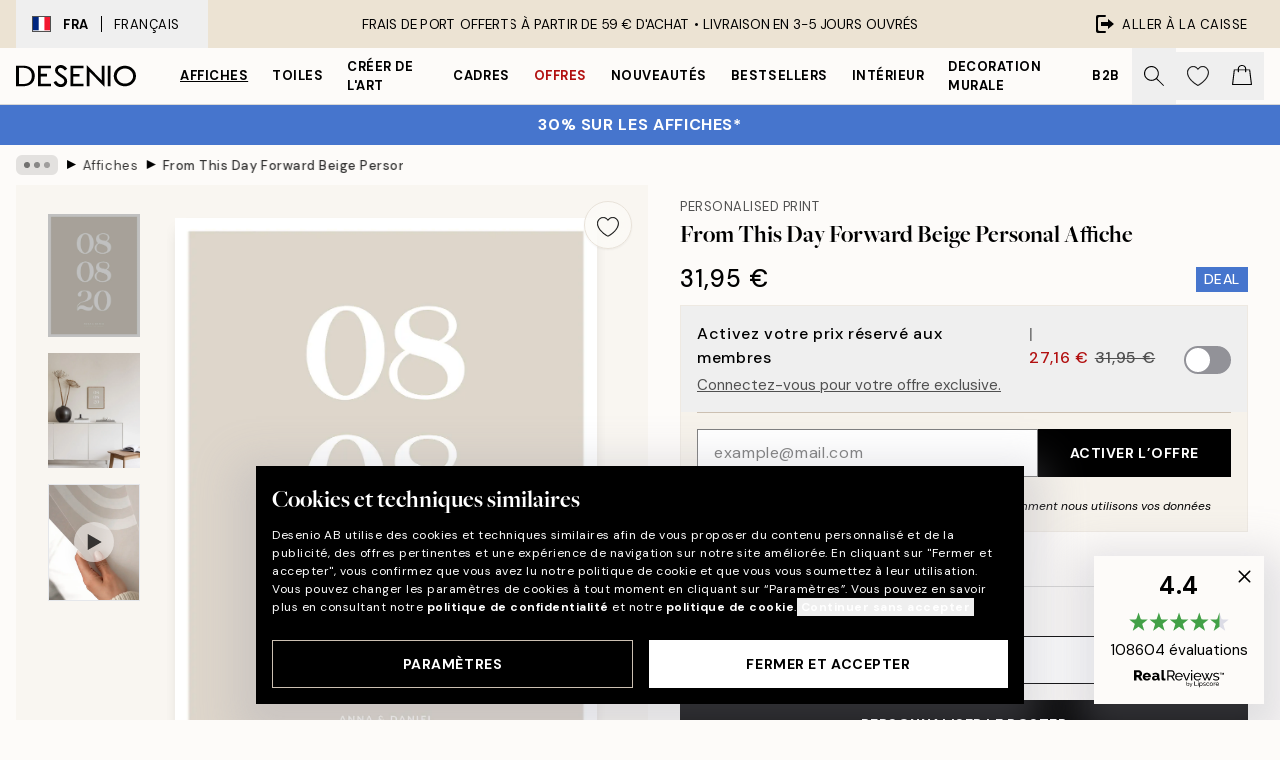

--- FILE ---
content_type: application/javascript; charset=utf-8
request_url: https://desenio.fr/_next/static/chunks/webpack-67309fde09cec357.js
body_size: 2321
content:
try{let e="undefined"!=typeof window?window:"undefined"!=typeof global?global:"undefined"!=typeof globalThis?globalThis:"undefined"!=typeof self?self:{},t=(new e.Error).stack;t&&(e._sentryDebugIds=e._sentryDebugIds||{},e._sentryDebugIds[t]="918d48b3-9883-4130-a90f-31b9a8573436",e._sentryDebugIdIdentifier="sentry-dbid-918d48b3-9883-4130-a90f-31b9a8573436")}catch(e){}!function(){"use strict";var e,t,n,r,c,o,i,a={},d={};function f(e){var t=d[e];if(void 0!==t)return t.exports;var n=d[e]={exports:{}},r=!0;try{a[e].call(n.exports,n,n.exports,f),r=!1}finally{r&&delete d[e]}return n.exports}f.m=a,e=[],f.O=function(t,n,r,c){if(n){c=c||0;for(var o=e.length;o>0&&e[o-1][2]>c;o--)e[o]=e[o-1];e[o]=[n,r,c];return}for(var i=1/0,o=0;o<e.length;o++){for(var n=e[o][0],r=e[o][1],c=e[o][2],a=!0,d=0;d<n.length;d++)i>=c&&Object.keys(f.O).every(function(e){return f.O[e](n[d])})?n.splice(d--,1):(a=!1,c<i&&(i=c));if(a){e.splice(o--,1);var u=r();void 0!==u&&(t=u)}}return t},f.n=function(e){var t=e&&e.__esModule?function(){return e.default}:function(){return e};return f.d(t,{a:t}),t},f.d=function(e,t){for(var n in t)f.o(t,n)&&!f.o(e,n)&&Object.defineProperty(e,n,{enumerable:!0,get:t[n]})},f.f={},f.e=function(e){return Promise.all(Object.keys(f.f).reduce(function(t,n){return f.f[n](e,t),t},[]))},f.u=function(e){return 6577===e?"static/chunks/6577-29b08a669c31dea3.js":6970===e?"static/chunks/6970-8a288299dfd29d12.js":7765===e?"static/chunks/7765-450945d88fcffae4.js":6411===e?"static/chunks/6411-8b0397e5b3d563ed.js":"static/chunks/"+(7554===e?"a3d01b76":e)+"."+({521:"c608f2ec690ce2ac",679:"99493c0481a6a5e0",1567:"85ada265b0068cbe",1637:"7ed06b69cad8e127",1899:"7ef18428299d0338",2507:"f8a74733f4d48ebb",2816:"2f133583cc619a9c",3032:"358e332ffa17765a",3361:"5c0d96fc24c3a862",3444:"db631bea988ca4fb",3451:"0357fbdb2effb54b",3526:"c28c918b6593deac",3623:"b83ff6ec3f349559",3626:"659ee3dad0eff103",4989:"2ad5211104f78d9d",5162:"38ebb138a87bd8fd",5389:"5fb6475b5330290a",5667:"e6491060d3eecd92",5921:"065703a9cf4352ba",6043:"949a503eff77bfac",6124:"9cc83391d5106df8",6329:"b05fda61928c53d5",6346:"d9cbcd4274817eca",6627:"5f2680f73c8cd063",6752:"f42d6f91849487f3",7029:"72e16e5d3cd8d7e6",7529:"4cf6b62f0106cf1e",7554:"788fb72c5419b065",7648:"aecde36ede2dd583",8490:"7fa9ee69be4b5e12",8588:"7d8533be566a26e5",8906:"a4f28f4738db3a77",9526:"c36ec178ab6902c8",9658:"0a64a982efa9987d",9958:"3a57caee94fe4088"})[e]+".js"},f.miniCssF=function(e){},f.g=function(){if("object"==typeof globalThis)return globalThis;try{return this||Function("return this")()}catch(e){if("object"==typeof window)return window}}(),f.o=function(e,t){return Object.prototype.hasOwnProperty.call(e,t)},t={},n="_N_E:",f.l=function(e,r,c,o){if(t[e]){t[e].push(r);return}if(void 0!==c)for(var i,a,d=document.getElementsByTagName("script"),u=0;u<d.length;u++){var b=d[u];if(b.getAttribute("src")==e||b.getAttribute("data-webpack")==n+c){i=b;break}}i||(a=!0,(i=document.createElement("script")).charset="utf-8",i.timeout=120,f.nc&&i.setAttribute("nonce",f.nc),i.setAttribute("data-webpack",n+c),i.src=f.tu(e),0===i.src.indexOf(window.location.origin+"/")||(i.crossOrigin="anonymous")),t[e]=[r];var s=function(n,r){i.onerror=i.onload=null,clearTimeout(l);var c=t[e];if(delete t[e],i.parentNode&&i.parentNode.removeChild(i),c&&c.forEach(function(e){return e(r)}),n)return n(r)},l=setTimeout(s.bind(null,void 0,{type:"timeout",target:i}),12e4);i.onerror=s.bind(null,i.onerror),i.onload=s.bind(null,i.onload),a&&document.head.appendChild(i)},f.r=function(e){"undefined"!=typeof Symbol&&Symbol.toStringTag&&Object.defineProperty(e,Symbol.toStringTag,{value:"Module"}),Object.defineProperty(e,"__esModule",{value:!0})},f.tt=function(){return void 0===r&&(r={createScriptURL:function(e){return e}},"undefined"!=typeof trustedTypes&&trustedTypes.createPolicy&&(r=trustedTypes.createPolicy("nextjs#bundler",r))),r},f.tu=function(e){return f.tt().createScriptURL(e)},f.p="/_next/",c={2272:0},f.f.j=function(e,t){var n=f.o(c,e)?c[e]:void 0;if(0!==n){if(n)t.push(n[2]);else if(2272!=e){var r=new Promise(function(t,r){n=c[e]=[t,r]});t.push(n[2]=r);var o=f.p+f.u(e),i=Error();f.l(o,function(t){if(f.o(c,e)&&(0!==(n=c[e])&&(c[e]=void 0),n)){var r=t&&("load"===t.type?"missing":t.type),o=t&&t.target&&t.target.src;i.message="Loading chunk "+e+" failed.\n("+r+": "+o+")",i.name="ChunkLoadError",i.type=r,i.request=o,n[1](i)}},"chunk-"+e,e)}else c[e]=0}},f.O.j=function(e){return 0===c[e]},o=function(e,t){var n,r,o=t[0],i=t[1],a=t[2],d=0;if(o.some(function(e){return 0!==c[e]})){for(n in i)f.o(i,n)&&(f.m[n]=i[n]);if(a)var u=a(f)}for(e&&e(t);d<o.length;d++)r=o[d],f.o(c,r)&&c[r]&&c[r][0](),c[r]=0;return f.O(u)},(i=self.webpackChunk_N_E=self.webpackChunk_N_E||[]).forEach(o.bind(null,0)),i.push=o.bind(null,i.push.bind(i))}();
;(function(){if(typeof document==="undefined"||!/(?:^|;\s)__vercel_toolbar=1(?:;|$)/.test(document.cookie))return;var s=document.createElement('script');s.src='https://vercel.live/_next-live/feedback/feedback.js';s.setAttribute("data-explicit-opt-in","true");s.setAttribute("data-cookie-opt-in","true");s.setAttribute("data-deployment-id","dpl_GkizVRoQJsLqq2gsWGvEUAnQK43H");((document.head||document.documentElement).appendChild(s))})();

--- FILE ---
content_type: application/javascript; charset=utf-8
request_url: https://desenio.fr/_next/static/rji3H4VBbuhZTRdZxGBLS/_buildManifest.js
body_size: 1052
content:
self.__BUILD_MANIFEST=function(s,e,a,c,t,n,i,r,u,l,o,g,b,d,f,h,k,p,j){return{__rewrites:{afterFiles:[{has:i,source:"/:nextInternalLocale(ie|ja|ko|at|be|de\\-be|fr\\-be|nl\\-be|eu|cs|da|fi|fr|de|el|it|nl|no|pl|pt|sk|es|sv|ch|de\\-ch|it\\-ch|fr\\-ch|en|ca|fr\\-ca|us|es\\-us|au)/:locale*/country/:country/",destination:"/:nextInternalLocale/api/country/:country/"},{has:i,source:"/:nextInternalLocale(ie|ja|ko|at|be|de\\-be|fr\\-be|nl\\-be|eu|cs|da|fi|fr|de|el|it|nl|no|pl|pt|sk|es|sv|ch|de\\-ch|it\\-ch|fr\\-ch|en|ca|fr\\-ca|us|es\\-us|au)/bilder/:path*",destination:i},{has:i,source:"/:nextInternalLocale(ie|ja|ko|at|be|de\\-be|fr\\-be|nl\\-be|eu|cs|da|fi|fr|de|el|it|nl|no|pl|pt|sk|es|sv|ch|de\\-ch|it\\-ch|fr\\-ch|en|ca|fr\\-ca|us|es\\-us|au)/dokument/:path*",destination:i},{has:i,source:"/:nextInternalLocale(ie|ja|ko|at|be|de\\-be|fr\\-be|nl\\-be|eu|cs|da|fi|fr|de|el|it|nl|no|pl|pt|sk|es|sv|ch|de\\-ch|it\\-ch|fr\\-ch|en|ca|fr\\-ca|us|es\\-us|au)/_axiom/web-vitals",destination:i},{has:i,source:"/:nextInternalLocale(ie|ja|ko|at|be|de\\-be|fr\\-be|nl\\-be|eu|cs|da|fi|fr|de|el|it|nl|no|pl|pt|sk|es|sv|ch|de\\-ch|it\\-ch|fr\\-ch|en|ca|fr\\-ca|us|es\\-us|au)/_axiom/logs",destination:i}],beforeFiles:[],fallback:[]},"/":[s,a,e,c,n,u,o,t,"static/chunks/pages/index-a88de2a54e49d837.js"],"/404":[s,a,e,c,t,"static/chunks/pages/404-0a6124d8388f2720.js"],"/500":[s,a,e,c,t,"static/chunks/pages/500-e8a1877f13f69b01.js"],"/_error":[s,"static/chunks/pages/_error-c4f8ce1e239439a9.js"],"/artwork":[s,a,g,e,c,n,r,l,b,d,"static/chunks/pages/artwork-10a903a388fda6b0.js"],"/artwork/canvas":[s,a,g,e,c,n,r,l,b,d,"static/chunks/pages/artwork/canvas-3d963a2093283e12.js"],"/artwork/[...slug]":[s,a,g,e,c,n,r,l,b,d,"static/chunks/pages/artwork/[...slug]-aa50072cb6ab0632.js"],"/b2b":[s,a,e,c,t,"static/chunks/pages/b2b-83193b6460e5210e.js"],"/design-magazine/[slug]/[post]":[s,a,e,c,n,u,t,"static/chunks/pages/design-magazine/[slug]/[post]-5a4cc7e34187a0a7.js"],"/design-magazine/[[...slug]]":[s,a,e,c,t,"static/chunks/pages/design-magazine/[[...slug]]-5d7bb66ab891f521.js"],"/g/p/[...slug]":[s,a,e,c,t,"static/chunks/pages/g/p/[...slug]-eb8e116df6a5147b.js"],"/g/[...slug]":[s,a,e,c,h,t,"static/chunks/pages/g/[...slug]-a89b4a06dcd2d05f.js"],"/imaginator":[s,a,e,c,t,"static/chunks/pages/imaginator-4526cc06ade684cb.js"],"/influencer/[eventId]":[s,a,e,c,n,r,k,t,"static/chunks/pages/influencer/[eventId]-4bd0fce2a2edfabf.js"],"/info/[slug]":[s,a,e,c,n,r,u,o,f,p,t,"static/chunks/pages/info/[slug]-bbe004d517ad68b4.js"],"/language-redirect":[s,e,r,"static/chunks/pages/language-redirect-c84fc4dcdffd011d.js"],"/newsletter":[s,a,e,c,t,"static/chunks/pages/newsletter-b992db7c0be05405.js"],"/p/[...slug]":[s,a,e,c,n,r,u,t,"static/chunks/pages/p/[...slug]-ede3f26905dbdb0c.js"],"/personal-art-editor/[combinationArticleNumber]":[s,l,"static/chunks/pages/personal-art-editor/[combinationArticleNumber]-4199935776abfb1f.js"],"/promotion/[...slug]":[s,a,e,c,n,r,u,o,p,t,"static/chunks/pages/promotion/[...slug]-7ef3ca588407eb1b.js"],"/reviews":[s,a,e,c,t,"static/chunks/pages/reviews-807b49283aba2b06.js"],"/robots.txt":["static/chunks/pages/robots.txt-99c6ab548b0d29ab.js"],"/search":[s,a,e,c,n,f,j,t,"static/chunks/pages/search-5291e19fa5c33dad.js"],"/sitemap.xml":["static/chunks/pages/sitemap.xml-fe1236eace66c909.js"],"/tracking":[s,a,e,c,t,"static/chunks/pages/tracking-785dec07f6febccc.js"],"/wishlist":[s,a,e,c,n,r,k,t,"static/chunks/pages/wishlist-59d94f64fd8c4fce.js"],"/[...slug]":[s,a,e,c,n,f,j,h,t,"static/chunks/pages/[...slug]-d70651eec5017ac9.js"],sortedPages:["/","/404","/500","/_app","/_error","/artwork","/artwork/canvas","/artwork/[...slug]","/b2b","/design-magazine/[slug]/[post]","/design-magazine/[[...slug]]","/g/p/[...slug]","/g/[...slug]","/imaginator","/influencer/[eventId]","/info/[slug]","/language-redirect","/newsletter","/p/[...slug]","/personal-art-editor/[combinationArticleNumber]","/promotion/[...slug]","/reviews","/robots.txt","/search","/sitemap.xml","/tracking","/wishlist","/[...slug]"]}}("static/chunks/6577-29b08a669c31dea3.js","static/chunks/2120-333ae3a33f99d361.js","static/chunks/9111-627649a45d346422.js","static/chunks/9107-21fdf6642ae3c09a.js","static/css/833f48369b64c52b.css","static/chunks/7765-450945d88fcffae4.js",void 0,"static/chunks/6411-8b0397e5b3d563ed.js","static/chunks/4477-881a8472ab52ca7d.js","static/chunks/6970-8a288299dfd29d12.js","static/chunks/1687-3e0fa69969e406d0.js","static/chunks/675-dc7dd487c3f3e8f5.js","static/chunks/8118-094fc7729b884963.js","static/css/9959b81bbe618e09.css","static/chunks/8447-43e1e21a102ba5eb.js","static/chunks/2879-ac878db8b338002d.js","static/chunks/7336-e5b4c5245d32defb.js","static/chunks/5999-521f329604a67dc4.js","static/chunks/7377-f074c7c5edee190a.js"),self.__BUILD_MANIFEST_CB&&self.__BUILD_MANIFEST_CB();

--- FILE ---
content_type: application/javascript; charset=utf-8
request_url: https://desenio.fr/_next/static/chunks/1899.7ef18428299d0338.js
body_size: 7832
content:
try{let e="undefined"!=typeof window?window:"undefined"!=typeof global?global:"undefined"!=typeof globalThis?globalThis:"undefined"!=typeof self?self:{},t=(new e.Error).stack;t&&(e._sentryDebugIds=e._sentryDebugIds||{},e._sentryDebugIds[t]="a0f4a422-e86b-4bcf-8c71-50be7e7d1072",e._sentryDebugIdIdentifier="sentry-dbid-a0f4a422-e86b-4bcf-8c71-50be7e7d1072")}catch(e){}"use strict";(self.webpackChunk_N_E=self.webpackChunk_N_E||[]).push([[1899],{47424:function(e,t){t.Z={src:"/_next/static/media/arrow-right-thin.6100c049.svg",height:1e3,width:535,blurWidth:0,blurHeight:0}},48855:function(e,t,l){l.d(t,{y:function(){return u}});var r=l(52322),n=l(2784),s=l(39097),i=l.n(s),a=l(5632),o=l(77732),c=l(20238),d=l(49691);let u=e=>{let{children:t,title:l,url:s,target:u,innerRef:m,styles:h,...x}=e,{asPath:f}=(0,a.useRouter)();s&&(s=(null==s?void 0:s.startsWith("/"))?s:"/".concat(s));let g=s===f;return(0,r.jsxs)("div",{...x,ref:m,className:null==h?void 0:h.container,children:[s&&l?(0,r.jsx)(i(),{href:s,prefetch:!1,className:(0,o.tw)(null==h?void 0:h.title,g&&(null==h?void 0:h.active)),"aria-current":g?"page":void 0,target:u,children:l}):(0,r.jsx)("p",{className:null==h?void 0:h.title,children:l}),(0,r.jsx)("ul",{className:null==h?void 0:h.list,children:n.Children.toArray(t).map(e=>(0,c.h)(e)&&"DirectoryItem"===(0,d.i)(e)?e:(console.warn('Only "<DirectoryItem />" components are allowed as children of "<Directory />"'),null))})]})}},65337:function(e,t,l){l.d(t,{t:function(){return c}});var r=l(52322),n=l(39097),s=l.n(n),i=l(5632),a=l(77732),o=l(33664);let c=e=>{let{children:t,url:l,isExternalURL:n,target:c,onClick:d,innerRef:u,styles:m,...h}=e,{asPath:x}=(0,i.useRouter)();l||d||console.warn('"<SCDirectoryItem />" component requires that either a "url" or "onClick" prop is set.'),c&&!l&&console.warn('"target" prop in "<SCDirectoryItem />" should only be set if "href" prop is passed.'),"string"!=typeof l||n||(l=(l=(null==l?void 0:l.startsWith("/"))?l:"/".concat(l)).replace(/\/\//g,"/"));let f=l===x;return(0,r.jsx)("li",{className:null==m?void 0:m.container,ref:u,children:l?(0,r.jsx)(o.f,{condition:n,ifFalse:e=>(0,r.jsx)(s(),{href:l,passHref:!0,prefetch:!1,legacyBehavior:!0,children:e}),children:(0,r.jsx)("a",{href:l,"aria-current":f?"page":void 0,...h,target:c,onClick:d,className:(0,a.tw)(null==m?void 0:m.item,f&&(null==m?void 0:m.active)),children:t})}):(0,r.jsx)("button",{...h,onClick:d,className:null==m?void 0:m.item,children:t})})};c.displayName="DirectoryItem"},28610:function(e,t,l){l.d(t,{T:function(){return c},l:function(){return d}});var r=l(52322),n=l(2784),s=l(74149),i=l(77732),a=l(81534),o=l(22801);let c=/^\s*[\w\-\+_]+(\.[\w\-\+_]+)*\@[\w\-\+_]+\.[\w\-\+_]+(\.[\w\-\+_]+)*\s*$/;function d(e){var t,l;let{innerRef:d,name:u,id:m,value:h,hint:x,errors:f,rules:g,required:b,disabled:p,validate:v,__methods__:w={},styles:j,...y}=e,N=(0,o.P)(),{__register__:k,__watch__:S,__rules__:C}=w,_=(0,s.M)("input-email");m=m||_;let T=(0,n.useRef)(null);T=d||T,!v&&Array.isArray(f)&&(null==f?void 0:f.length)&&console.warn('To display "errors" in <SCInputEmail />, please set "validate" to true.');let I=S&&S(u),D=!!(f&&f.filter(Boolean).length||C&&C[u]),E=!!(x&&!((null==I?void 0:I.length)||(null===(t=T.current)||void 0===t?void 0:t.value.length)));return(0,r.jsx)(a.oq,{id:m,label:N["common.email"],required:b,disabled:p,inputSlot:(0,r.jsxs)(r.Fragment,{children:[(0,r.jsx)("input",{ref:T,id:m,name:u,type:"email",value:h,autoCorrect:"off",spellCheck:"false",required:b,disabled:p,"aria-invalid":D,dir:"ltr",lang:"en-US","aria-describedby":D?"".concat(m,"-error"):E&&"".concat(m,"-hint")||void 0,...k&&k(u,v&&{required:!p&&{value:b,message:N["input.required"]},pattern:{value:c,message:N["input.invalid"]},...g}),...y,className:(0,i.tw)("w-full appearance-none outline-none",null==j?void 0:j.input,D&&(null==j?void 0:j.inputError))}),v&&D&&(0,r.jsx)(a.lS,{styles:null==j?void 0:j.errorBadge})]}),infoSlot:v&&D?(0,r.jsx)(a.xe,{id:"".concat(m,"-error"),message:f||C&&(null===(l=C[u])||void 0===l?void 0:l.message),className:null==j?void 0:j.error}):E&&(0,r.jsx)(a.b8,{id:"".concat(m,"-hint"),message:x,className:null==j?void 0:j.hint}),styles:{container:null==j?void 0:j.container,label:null==j?void 0:j.label,inputSlot:null==j?void 0:j.inputSlot,infoSlot:null==j?void 0:j.infoSlot}})}},54036:function(e,t,l){l.d(t,{L:function(){return i}});var r=l(52322),n=l(2784),s=l(77732);let i=e=>{let{children:t,onClick:l,onKeyDown:i,onKeyUp:a,disabled:o,innerRef:c,...d}=e,{className:u}=d,m=(0,n.useRef)(null);return m=c||m,(0,r.jsx)("div",{ref:m,role:"button","aria-hidden":"true",onKeyDown:e=>{["Enter"," "].includes(e.key)&&e.preventDefault(),null==i||i(e)},onKeyUp:e=>{if(["Enter"," "].includes(e.key)){var t;e.preventDefault(),null===(t=m.current)||void 0===t||t.click()}null==a||a(e)},onClick:e=>l&&l(e),...d,className:(0,s.tw)("cursor-pointer",u,o&&"pointer-events-none"),children:t})}},17440:function(e,t,l){l.d(t,{Z:function(){return n}});var r=l(53534);let n=(e,t,l,n)=>{let s=new Date((0,r.U)(n).toLocaleString("en-US",{timeZone:l})).getTime(),i=new Date(e).getTime(),a=new Date(t).getTime();return s>i&&s<a}},25115:function(e,t,l){l.d(t,{G:function(){return n},U:function(){return s}});var r=l(1714);let n=async(e,t)=>await (0,r.sg)("/api/newsletter/add/?locale=".concat(e),t),s=async(e,t)=>await (0,r.sg)("/api/newsletter/remove/?locale=".concat(e),t)},11899:function(e,t,l){l.r(t),l.d(t,{Footer:function(){return et}});var r=l(52322),n=l(2784),s=l(96577),i=l.n(s),a=l(39097),o=l.n(a),c=l(5632),d=l(74149),u=l(77853),m=l(92703),h=l(82215),x=l(78723),f=l(37081),g=l(59840),b=l(48855),p=l(65337),v=l(83444);let w=e=>{let{companyName:t,companyType:l,url:s="/",styles:i,...a}=e,c=(0,n.useMemo)(()=>new Date().getFullYear(),[]);return(0,r.jsxs)("small",{className:null==i?void 0:i.container,...a,children:["Copyright \xa9 ",c,","," ",(0,r.jsx)(o(),{href:s,prefetch:!1,className:null==i?void 0:i.link,children:t}),"INC"===l?" Inc.":" AB"]})};var j=l(77732),y=l(28629),N=l(71758),k=l(84752),S=l(33664),C=l(37153),_=l(93425),T={src:"/_next/static/media/debit-cards.79e2752b.svg",height:188,width:245,blurWidth:0,blurHeight:0},I=l(79038),D={src:"/_next/static/media/package.d6d47a19.svg",height:133,width:176,blurWidth:0,blurHeight:0},E={src:"/_next/static/media/plant.d49647d3.svg",height:136,width:140,blurWidth:0,blurHeight:0},R={src:"/_next/static/media/transport.9903f816.svg",height:143,width:191,blurWidth:0,blurHeight:0};let F=e=>{let{icon:t,heading:l,text:n,scale:s=1,url:a,mirrorForRTL:c}=e;return(0,r.jsx)("li",{children:(0,r.jsx)(S.f,{condition:a,ifTrue:e=>(0,r.jsx)(o(),{href:a,prefetch:!1,className:"block",children:e}),children:(0,r.jsxs)("figure",{className:"flex-center flex flex-col text-center",children:[(0,r.jsx)("div",{className:"flex-center relative flex h-10 w-10",children:(0,r.jsx)(i(),{src:t,alt:"Taglines icon","aria-hidden":"true",className:(0,j.tw)("h-full w-full object-contain",(0,j.tw)(c&&"rtl-mirror")),style:{transform:"scale(".concat(s,")")}})}),(0,y.H)(l)?(0,r.jsx)("figcaption",{className:"mt-4 text-sm font-medium uppercase",children:l}):l,(0,r.jsx)("p",{className:"px-2 text-xs",children:n})]})})})},q=()=>{let{phrases:e,resourceURLs:t}=(0,_.Y)(),l=(0,N.a)(768),{freeShippingLimit:n,formatCurrency:s}=(0,C.a)(),{locale:a}=(0,c.useRouter)(),o=(0,x.hE)(a),d=(0,m.D)(o,x.Pq);return(0,r.jsx)("aside",{className:"mb-8 w-full max-w-content border-b border-brand-500 pb-12","aria-label":"Taglines",children:(0,r.jsxs)("ul",{className:"mx-4 grid grid-cols-1 gap-8 sm:mx-12 sm:grid-cols-2 sm:gap-12 lg:grid-cols-4",children:[(0,r.jsx)(F,{icon:R,scale:1,heading:e["taglines.delivery-title"],text:(0,k.T)(e["taglines.delivery-desc"],(null==d?void 0:d.deliveryTime)||""),mirrorForRTL:!0}),(0,r.jsx)(F,{icon:D,scale:1,heading:e["taglines.free-shipping-title"],text:(0,k.T)(e["taglines.free-shipping-desc"],s(n))}),l&&(0,r.jsxs)(r.Fragment,{children:[(0,r.jsx)(F,{icon:E,scale:.9,url:"/".concat(t["info.sustainability"]),heading:(0,r.jsx)("figcaption",{className:"mt-4 text-sm font-medium uppercase",children:(0,h.K)(e["taglines.sustainability-title"],(0,r.jsx)("span",{className:"inline-flex items-center justify-center",children:(0,r.jsx)(i(),{src:I.Z,alt:"A heart",height:11,width:12,style:{height:"11px",width:"12px"}})}))}),text:e["taglines.sustainability-desc"]}),(0,r.jsx)(F,{icon:T,scale:1,url:"/".concat(t["info.faq"],'?section={"category":"116"}'),heading:e["taglines.payments-title"],text:e["taglines.payments-desc"]})]})]})})};var H=l(87626),B=l(65692),L=l(25237),U=l.n(L),P=l(17440),W=l(65436),Z=l(54036),z=l(91384);let A=U()(()=>l.e(3526).then(l.bind(l,53526)).then(e=>e.TrustedShops),{loadableGenerated:{webpack:()=>[53526]}}),M=["en","fr","at","de-ch","fr-ch","it"],Y=e=>{var t;let{isFooterVisible:l,hideReviews:s,hideReviewsInstigator:a}=e,{locale:o}=(0,c.useRouter)(),{timezone:u}=(0,C.a)(),m=(0,d.M)("trustedshops-badge"),[h,x]=(0,n.useState)(!1),[f,g]=(0,n.useState)(),b=(0,n.useRef)(null);if((0,n.useEffect)(()=>{var e;g(a||!!(null===(e=localStorage)||void 0===e?void 0:e.getItem(W.m.trustedshopsInstigator)))},[a]),(0,P.Z)("2024/02/28 23:59:59","2025/02/28 23:59:59",u))return(0,r.jsx)(r.Fragment,{children:M.includes(o||"")&&(0,r.jsxs)(r.Fragment,{children:[!f&&h?(0,r.jsxs)("div",{className:(0,j.tw)("bottom-safe fixed end-4 z-20 mb-6 bg-transparent pt-2 md:end-9 md:mb-9",!(null===(t=b.current)||void 0===t?void 0:t.children.length)&&"pointer-events-none opacity-0"),style:{height:78,width:156},children:[(0,r.jsx)(Z.L,{className:"flex-center absolute end-0 top-0 z-10 flex rounded-full bg-white p-1",style:{height:23,width:23},onClick:()=>{x(!1),g(!0),localStorage.setItem(W.m.trustedshopsInstigator,"true")},children:(0,r.jsx)(i(),{src:z.Z,alt:"Cross icon","aria-hidden":"true",height:15,width:15})}),(0,r.jsx)("div",{ref:b,id:"".concat(m,"-instigator"),className:(0,j.tw)(!f&&"rounded-lg shadow-modal")})]}):(0,r.jsx)(r.Fragment,{children:!s&&(0,r.jsx)("div",{id:m,className:"trustedshops-footer mb-8"})}),void 0!==f&&!h&&(0,r.jsx)(r.Fragment,{children:(!f||l)&&(0,r.jsx)(A,{parentID:f?m:"".concat(m,"-instigator"),onLoad:()=>x(!0)})})]})})},K=()=>((0,n.useEffect)(()=>{var e;let t=document.createElement("script");t.type="text/javascript",t.charset="utf-8",t.async=!0,t.src="https://apis.google.com/js/platform.js";let l=document.getElementsByTagName("script")[0];null===(e=l.parentNode)||void 0===e||e.insertBefore(t,l)},[]),null),G=["cs"],O=e=>{let{isFooterVisible:t}=e,{locale:l}=(0,c.useRouter)(),s=(0,N.a)("lg"),[a,o]=(0,n.useState)(),[d,u]=(0,n.useState)(!1);(0,n.useEffect)(()=>{t&&u(!0)},[t]);let m=null;switch(l){case"cs":case"de":m="142375901"}return((0,n.useEffect)(()=>{var e;o(!!(null===(e=localStorage)||void 0===e?void 0:e.getItem(W.m.googleCustomerReviewsInstigator)))},[]),G.includes(l||"")&&s)?(0,r.jsxs)(r.Fragment,{children:[a?(0,r.jsx)(r.Fragment,{children:d&&(0,r.jsx)("div",{className:"mb-8",dangerouslySetInnerHTML:{__html:'<g:ratingbadge merchant_id="'.concat(m,'" />')}})}):(0,r.jsxs)("div",{className:"bottom-safe fixed end-4 z-20 mb-6 shadow-modal",style:{height:54,width:165},children:[(0,r.jsx)(Z.L,{className:"flex-center absolute end-0 top-0 z-10 flex p-1",style:{height:23,width:23},onClick:()=>{o(!0),localStorage.setItem(W.m.googleCustomerReviewsInstigator,"true")},children:(0,r.jsx)(i(),{src:z.Z,alt:"Cross icon","aria-hidden":"true",height:15,width:15})}),(0,r.jsx)("div",{dangerouslySetInnerHTML:{__html:'<g:ratingbadge merchant_id="'.concat(m,'" />')}})]}),(d||!a)&&(0,r.jsx)(K,{})]}):null};var V=l(84116),J=l(49858),$=l(93140),Q=l(20719),X=l(47424),ee=l(74042);let et=e=>{let{hideReviews:t,hideReviewsInstigator:l}=e,{phrases:s,resourceURLs:a}=(0,_.Y)(),{discountCodeBadge:j}=(0,C.a)(),{activateDiscountCampaign:y}=(0,Q.J)(),N=(0,d.M)("footer"),{setCookieBanner:k}=(0,$.l)(),{showBanner:S,useLegacyCookieConsent:T}=(0,J.Y)(),I=()=>{T?k(!0):S()},D=(0,n.useRef)(null),{isIntersecting:E}=(0,u.U)(D.current),[R,F]=(0,n.useState)(!1),[L,U]=(0,n.useState)(!1),{locale:P}=(0,c.useRouter)(),W=(0,x.dI)(P),Z=(0,x.hE)(P),z=(0,m.D)(Z,x.Pq),A=["us","ca"].includes(P||""),{footer1Navigation:M,footer2Navigation:K}=(0,C.a)(),G=(null==z?void 0:z.shippingProviders)||[],et=(null==z?void 0:z.paymentProviders)||[],el=f.PE.includes(P||""),er=s["footer.newsletter-consent"];return(0,r.jsxs)("footer",{ref:D,role:"contentinfo",className:"relative m-auto flex w-full flex-col items-center bg-brand-ivory-300 py-12",children:[(0,r.jsx)(q,{}),(0,r.jsxs)("div",{className:"flex w-full max-w-content flex-col justify-between py-12 lg:flex-row",children:[(0,r.jsx)("div",{className:"mx-auto px-4",children:(0,r.jsx)("div",{className:"flex-center flex max-w-xs flex-col",children:(0,r.jsxs)(r.Fragment,{children:[(0,r.jsx)(i(),{src:ee.Z,alt:"Desenio Logo",width:200,className:"mb-4 lg:self-start"}),(0,r.jsxs)("label",{id:"".concat(N,"-newsletter-label"),htmlFor:"".concat(N,"-newsletter-input"),children:[(0,r.jsx)("p",{className:"text-center text-sm font-medium uppercase lg:text-start",children:(null==j?void 0:j.title)||s["footer.newsletter-title"]}),(0,r.jsx)("span",{className:"my-3 block text-center text-xs text-gray-600 lg:text-start",children:(null==j?void 0:j.text)||s["footer.newsletter-desc"]})]}),(0,r.jsx)(H.NewsletterForm,{id:"".concat(N,"-newsletter-input"),"aria-labelledby":"".concat(N,"-newsletter-label"),"aria-describedby":"".concat(N,"-newsletter-description"),muteToasts:!!j,onFocus:()=>U(!0),onBlur:()=>U(!1),onSubmit:()=>{j&&y(j.discountCode),U(!1)},newsletterConsentText:er,source:"footer",template:(null==j?void 0:j.emailTemplateSystemCode)||void 0}),(0,r.jsx)("small",{hidden:!L,className:"mt-3 text-center text-brand-900 lg:text-start",children:er}),(0,r.jsx)("small",{id:"".concat(N,"-newsletter-description"),className:"mt-3 text-center italic lg:text-start",children:(0,h.K)(s["footer.newsletter-legal"],(0,r.jsx)(o(),{href:"/".concat(a["info.privacy-policy"]),prefetch:!1,className:"font-bold hover:underline",target:"_blank",children:s["common.privacy-policy"]}))})]})})}),(0,r.jsx)("div",{children:(0,r.jsx)(g.Y,{orientation:"vertical",className:"h-full bg-brand-500"})}),(0,r.jsxs)("div",{className:"mx-auto mt-12 flex w-full flex-col justify-between lg:mt-0 lg:w-1/2",children:[(0,r.jsxs)("nav",{className:"flex justify-around","aria-label":"Desenio footer",children:[M&&(0,r.jsxs)(b.y,{styles:{container:"flex-1",list:"flex flex-col"},children:[M.items.map((e,t)=>(0,r.jsx)(p.t,{target:e.target,url:e.URL,isExternalURL:e.isExternalURL,styles:{container:"w-full lg:w-2/3 px-3 lg:px-0 lg:text-start text-end mb-3 last:mb-0",item:"text-xs font-body hover:underline"},children:e.title},t)),(0,r.jsx)(p.t,{url:"/b2b",styles:{container:"w-full lg:w-2/3 px-3 lg:px-0 lg:text-start text-end mb-3 last:mb-0",item:"text-xs font-body hover:underline"},children:s["common.login-business"]})]}),K&&(0,r.jsxs)(b.y,{styles:{container:"flex-1",list:"flex flex-col"},children:[K.items.map((e,t)=>(0,r.jsx)(p.t,{target:e.target,url:e.URL,styles:{container:"w-full lg:w-2/3 px-3 lg:px-0 m-auto mb-3 last:mb-0",item:"text-xs font-body hover:underline text-start"},children:e.title},t)),!el&&(0,r.jsx)(p.t,{onClick:()=>I(),styles:{container:"w-full lg:w-2/3 px-3 lg:px-0 m-auto mb-3 last:mb-0",item:"text-xs font-body hover:underline text-start"},children:s["footer.manage-cookies"]})]})]}),(0,r.jsx)(B.H,{})]})]}),(!t||!l)&&(0,r.jsxs)(r.Fragment,{children:[(0,r.jsx)(Y,{hideReviewsInstigator:l,hideReviews:t,isFooterVisible:E}),(0,r.jsx)(O,{isFooterVisible:E})]}),z&&(0,r.jsxs)("button",{className:"flex-center mb-6 mt-2 flex px-4 py-2 text-xs uppercase hover:bg-brand-ivory-900 hover:bg-opacity-10 active:bg-opacity-25",onClick:()=>F(!0),children:[(0,r.jsxs)("div",{className:"me-2 flex flex-1 items-center justify-end font-bold",children:[(0,r.jsx)(i(),{src:z.flag,alt:"".concat(z.name.full," flag icon"),style:{height:14.4,width:18},"aria-hidden":"true",className:"me-3"}),z.name.short]}),(0,r.jsx)("div",{role:"separator","aria-orientation":"vertical",className:"me-2 ms-1 h-5 w-px bg-brand-700"}),(0,r.jsxs)("div",{className:"flex w-max items-center ps-1 text-brand-900",children:[W,(0,r.jsx)(i(),{className:"rtl-mirror ms-3",src:X.Z,alt:"Right arrow icon","aria-hidden":"true",style:{height:15.75,width:9}})]})]}),(0,r.jsx)(V.wh,{isOpen:R,onClose:()=>F(!1)}),(0,r.jsx)(v.Dz,{providerKeys:[...G,...et],showShippingProviders:!0,showPaymentProviders:!0,styles:{container:"flex items-center px-4 mb-3 flex-wrap justify-center",item:"bg-brand-white mb-3 mx-2 rounded-none border-0"}}),(0,r.jsx)(w,{companyName:A?"Desenio Group":"Desenio",companyType:A?"INC":"AB",styles:{container:"text-xs uppercase text-brand-900"}})]})}},87626:function(e,t,l){l.r(t),l.d(t,{NewsletterForm:function(){return y}});var r=l(52322),n=l(2784),s=l(96577),i=l.n(s),a=l(5632),o=l(38964),c=l(97813),d=l(30598),u=l(55401),m=l(77732),h=l(28610),x=l(26171),f=l(24794),g=l(54666),b=l(22801),p=l(29677),v=l(93425),w=l(25115),j=l(48423);let y=e=>{let{id:t,activityIndicatorProps:l,compact:s,cancelButton:y,onSubmit:N,onCancel:k,unsubscribe:S,styles:C,buttonSendText:_,buttonCancelText:T,isValidating:I,muteToasts:D,template:E,discountCode:R,newsletterConsentText:F,source:q,...H}=e,B=(0,b.P)(),{phrases:L}=(0,v.Y)(),{setToast:U}=(0,p.e)(),{trackPosthogEvent:P}=(0,o.GB)(),{locale:W="en"}=(0,a.useRouter)(),Z=(0,n.useRef)(null),[z,A]=(0,n.useState)(!1),[M,Y]=(0,n.useState)(!1),[K,G]=(0,n.useState)(!1),[O,V]=(0,n.useState)(""),[J,$]=(0,n.useState)([]),Q=(0,n.useCallback)(async e=>{var t,l;if(e.preventDefault(),z)return;if(null==I||I(),!O)return Y(!1),null===(t=Z.current)||void 0===t||t.focus(),$([B["input.required"]]);if(!h.T.test(O))return Y(!1),null===(l=Z.current)||void 0===l||l.focus(),$([B["input.invalid"]]);Y(!0);let r=S?await (0,w.U)(W,{email:O}):await (0,w.G)(W,{email:O,template:E,consentText:F,source:q});if(r.status!==c.M.OK)return Y(!1),$([r.error]);Y(!1),G(!0),null==N||N(!0),S?localStorage.removeItem(d.Y.signedUpToNewsletter):localStorage.setItem(d.Y.signedUpToNewsletter,"true"),D||U({type:S?"default":"success",text:S?L["newsletter-form.unsubscribe"]:L["newsletter-form.subscribe"]}),S||(0,u.S)(O),P("onNewsletterFormSubmitted")},[O,S,R,W,L,D,F,q,I]);return(0,r.jsxs)("form",{...H,onSubmit:Q,className:(null==C?void 0:C.form)||"flex w-full flex-col",noValidate:!0,children:[(0,r.jsxs)("div",{className:"flex flex-row items-start",children:[(0,r.jsx)(f.j,{id:t,name:"".concat(t,"-email"),innerRef:Z,required:!0,placeholder:s?"example@mail.com":L["newsletter-form.email-placeholder"],value:O,onChange:e=>{J.length&&$([]),V(e.target.value)},errors:J,validate:!0,disabled:K||M,styles:{label:"visually-hidden",input:s?"min-h-[3rem] px-4 text-md border placeholder-black/50 focus:border-black text-black border-black/50 text-start":"min-h-[3rem] px-4 text-md border placeholder-black/50 focus:border-black text-black border-black/50 text-center",...null==C?void 0:C.inputEmail}}),s&&(0,r.jsxs)("button",{type:"submit",className:(0,m.tw)("relative h-12 w-auto md:whitespace-nowrap md:px-8",(null==C?void 0:C.submit)||"button button-primary"),disabled:!!J.length||M||K,children:[M&&(0,r.jsx)(x.z,{color:"black",bgColor:"transparent",size:15,...l}),!M&&K&&(0,r.jsx)(i(),{src:j.Z,alt:"Check icon",height:18,width:18}),!M&&!K&&(_||L["common.send"])]})]}),(0,r.jsx)(g.o,{name:"newsletter-text",placeholder:"Example",onChange:e=>{A(!0)},disabled:K,autoComplete:"off",styles:{container:"hidden",label:"visually-hidden",...null==C?void 0:C.inputEmail}}),(0,r.jsxs)("div",{className:"flex flex-col-reverse gap-4 md:flex-row",children:[y&&k&&(0,r.jsx)("button",{type:"button",className:(0,m.tw)("button button-secondary relative",J.length>0&&"mt-2"),onClick:()=>{k(),P("onNewsletterModalCancelled")},children:T||B["common.cancel"]}),!s&&(0,r.jsxs)("button",{type:"submit",className:(0,m.tw)("relative",(null==C?void 0:C.submit)||"button button-primary",J.length>0&&"mt-2"),disabled:!!J.length||M||K,children:[M&&(0,r.jsx)(x.z,{color:"black",bgColor:"transparent",size:15,...l}),!M&&K&&(0,r.jsx)(i(),{src:j.Z,alt:"Check icon",height:18,width:18}),!M&&!K&&(_||L["common.send"])]})]}),K&&(0,r.jsx)("span",{className:"visually-hidden",children:S?L["newsletter-form.unsubscribe"]:L["newsletter-form.subscribe"]})]})}},24794:function(e,t,l){l.d(t,{j:function(){return a}});var r=l(52322),n=l(34869),s=l(28610);let i={input:"min-h-[3rem] px-4 text-md border placeholder-black/50 focus:border-black text-black border-black/50 text-center",inputError:"text-urgent border-urgent pe-11",errorBadge:{container:"rounded-full bg-urgent",icon:"invert"},error:"text-sm text-urgent",hint:"text-sm text-black/50",label:"text-sm mb-1",infoSlot:"min-h-[1.5rem] items-center justify-end"},a=e=>{let{styles:t,...l}=e,a=(0,n.T)(i,t);return(0,r.jsx)(s.l,{styles:a,...l})}},54666:function(e,t,l){l.d(t,{o:function(){return m}});var r=l(52322),n=l(34869),s=l(2784),i=l(74149),a=l(77732),o=l(81534),c=l(22801);function d(e){var t,l;let{innerRef:n,name:d,id:u,label:m,value:h,hint:x,errors:f,rules:g,required:b,disabled:p,validate:v,autoComplete:w,__methods__:j={},styles:y,...N}=e,k=(0,c.P)(),{__register__:S,__watch__:C,__rules__:_}=j,T=(0,i.M)("input-text");u=u||T;let I=(0,s.useRef)(null);I=n||I,!v&&Array.isArray(f)&&(null==f?void 0:f.length)&&console.warn('To display "errors" in <SCInputText />, please set "validate" to true.');let D=C&&C(d),E=!!(f&&f.filter(Boolean).length||_&&_[d]),R=!!(x&&!((null==D?void 0:D.length)||(null===(t=I.current)||void 0===t?void 0:t.value.length)));return(0,r.jsx)(o.oq,{id:u,label:m,required:b,disabled:p,inputSlot:(0,r.jsxs)(r.Fragment,{children:[(0,r.jsx)("input",{ref:I,id:u,name:d,type:"text",value:h,spellCheck:"true",autoCorrect:"on",autoComplete:w||"on",autoCapitalize:"sentences",required:b,disabled:p,"aria-invalid":E,"aria-describedby":E?"".concat(u,"-error"):R&&"".concat(u,"-hint")||void 0,...S&&S(d,v&&{required:!p&&{value:b,message:k["input.required"]},...g}),...N,className:(0,a.tw)("w-full appearance-none outline-none",null==y?void 0:y.input,E&&(null==y?void 0:y.inputError))}),v&&E&&(0,r.jsx)(o.lS,{styles:null==y?void 0:y.errorBadge})]}),infoSlot:v&&E?(0,r.jsx)(o.xe,{id:"".concat(u,"-error"),message:f||_&&(null===(l=_[d])||void 0===l?void 0:l.message),className:null==y?void 0:y.error}):R&&(0,r.jsx)(o.b8,{id:"".concat(u,"-hint"),message:x,className:null==y?void 0:y.hint}),styles:{container:null==y?void 0:y.container,label:null==y?void 0:y.label,inputSlot:null==y?void 0:y.inputSlot,infoSlot:null==y?void 0:y.infoSlot}})}let u={input:"min-h-[3rem] px-4 text-black border-black/50 text-md border placeholder-black/50 focus:border-black/100",inputError:"text-urgent border-urgent pe-11",errorBadge:{container:"rounded-full bg-urgent",icon:"invert"},error:"text-sm text-urgent",hint:"text-sm text-black/50",label:"text-sm mb-1",infoSlot:"min-h-[1.5rem] items-center justify-end"},m=e=>{let{styles:t,...l}=e,s=(0,n.T)(u,t);return(0,r.jsx)(d,{styles:s,...l})}},65692:function(e,t,l){l.d(t,{H:function(){return u}});var r=l(52322),n=l(96577),s=l.n(n),i={src:"/_next/static/media/facebook.014ddf16.svg",height:141,width:74,blurWidth:0,blurHeight:0},a={src:"/_next/static/media/instagram.6a46c229.svg",height:148,width:150,blurWidth:0,blurHeight:0},o={src:"/_next/static/media/pinterest.99f231da.svg",height:141,width:115,blurWidth:0,blurHeight:0},c={src:"/_next/static/media/tiktok.f2b62228.svg",height:142,width:124,blurWidth:0,blurHeight:0},d={src:"/_next/static/media/youtube.547dadd9.svg",height:144,width:195,blurWidth:0,blurHeight:0};let u=()=>(0,r.jsxs)("div",{className:"mt-8 flex items-center justify-center gap-8 lg:justify-start",children:[(0,r.jsx)("a",{href:"https://www.instagram.com/desenio/",target:"_blank",children:(0,r.jsx)(s(),{src:a,alt:"Instagram",width:28})}),(0,r.jsx)("a",{href:"https://www.tiktok.com/@desenio",target:"_blank",children:(0,r.jsx)(s(),{src:c,alt:"TikTok",width:24})}),(0,r.jsx)("a",{href:"https://www.facebook.com/Desenio.Art",target:"_blank",children:(0,r.jsx)(s(),{src:i,alt:"Facebook",width:14})}),(0,r.jsx)("a",{href:"https://www.pinterest.com/desenio/",target:"_blank",children:(0,r.jsx)(s(),{src:o,alt:"Pinterest",width:23})}),(0,r.jsx)("a",{href:"https://www.youtube.com/@desenio8870",target:"_blank",children:(0,r.jsx)(s(),{src:d,alt:"YouTube",width:38})})]})}}]);